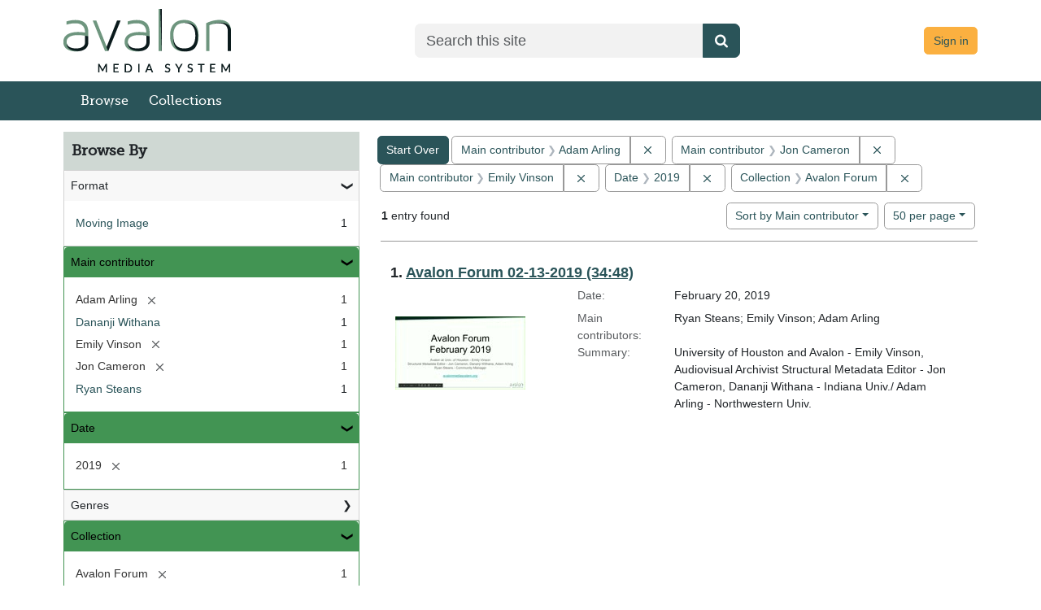

--- FILE ---
content_type: text/html; charset=utf-8
request_url: https://demo.avalonmediasystem.org/catalog?f%5Bcollection_ssim%5D%5B%5D=Avalon+Forum&f%5Bcreator_ssim%5D%5B%5D=Adam+Arling&f%5Bcreator_ssim%5D%5B%5D=Jon+Cameron&f%5Bcreator_ssim%5D%5B%5D=Emily+Vinson&f%5Bdate_sim%5D%5B%5D=2019&f%5Bgenre_sim%5D%5B%5D=Forum&per_page=50&q=&search_field=all_fields&sort=creator_ssort+asc%2C+title_ssort+asc
body_size: 34693
content:
<!DOCTYPE html>
<html lang="en">

<head>
  <meta charset="utf-8" />
  <meta http-equiv="X-UA-Compatible" content="IE=edge,chrome=1">
  <title>Main contributor: 3 selected / Date: 2019 / Collection: Avalon Forum - Avalon Media System Search Results</title>

  <meta property="og:title" content="Main contributor: 3 selected / Date: 2019 / Collection: Avalon Forum - Avalon Media System Search Results" />
  <meta property="og:type" content=website />
  <meta property="og:url" content=https://demo.avalonmediasystem.org/catalog?f%5Bcollection_ssim%5D%5B%5D=Avalon+Forum&amp;f%5Bcreator_ssim%5D%5B%5D=Adam+Arling&amp;f%5Bcreator_ssim%5D%5B%5D=Jon+Cameron&amp;f%5Bcreator_ssim%5D%5B%5D=Emily+Vinson&amp;f%5Bdate_sim%5D%5B%5D=2019&amp;f%5Bgenre_sim%5D%5B%5D=Forum&amp;per_page=50&amp;q=&amp;search_field=all_fields&amp;sort=creator_ssort+asc%2C+title_ssort+asc />
  <meta property="og:image" content=https://demo.avalonmediasystem.orghttps://demo.avalonmediasystem.org/assets/AvalonMediaSystem_Logo_Large-9d3fe9069271d1d81a3a2c921d8b5ed6167e697b5d0e72f189bc18cc4071afd9.png />

  <meta name="csrf-param" content="authenticity_token" />
<meta name="csrf-token" content="H-0u6Fnn-qeoL5EbgAP5yJCED_Tj3D1iFJMJ2Ayh3RHtijCAMY7I3Q48Kcmv420ZmKxEJHJIb2Y7roUjPXzzeA" />
  <meta name="viewport" content="width=device-width, initial-scale=1.0">
  <link rel="icon" type="image/x-icon" href="https://demo.avalonmediasystem.org/assets/favicon-08750b15aa966b28636adc006e5a700369f7c703c0b476f132ceddd96e8782a5.ico" />
  <link rel="stylesheet" href="https://demo.avalonmediasystem.org/assets/application-a009e8fe294459fe29508f1f11df9bc4f1913f2b4de5a8be48782d707f9edf21.css" media="all" />
  <link rel="stylesheet" href="https://demo.avalonmediasystem.org/packs/css/2920-c9951df6.css" />
<link rel="stylesheet" href="https://demo.avalonmediasystem.org/packs/css/application-2f2d8bea.css" />
  <script src="https://demo.avalonmediasystem.org/packs/js/runtime-d2fc50813391407e943d.js" defer="defer"></script>
<script src="https://demo.avalonmediasystem.org/packs/js/5338-0f90c0568c56f202f097.js" defer="defer"></script>
<script src="https://demo.avalonmediasystem.org/packs/js/2920-01586c744a17ece89823.js" defer="defer"></script>
<script src="https://demo.avalonmediasystem.org/packs/js/9411-a03df2de802fb8f1db2f.js" defer="defer"></script>
<script src="https://demo.avalonmediasystem.org/packs/js/4370-ead73a904da1a602634c.js" defer="defer"></script>
<script src="https://demo.avalonmediasystem.org/packs/js/application-0718198a873e0965a9a2.js" defer="defer"></script>
  
  
  
</head>

<body data-mountpoint="/"  >
  <div class="page-container">
    <div class="content-wrapper">
      <a id="skip-to-content" class="visually-hidden-focusable" href="#main-content">Skip to main content</a>
      <dialog id="blacklight-modal" class="modal" data-turbo="false">
  <div class="modal-dialog modal-lg">
    <div class="modal-content">
    </div>
  </div>
</dialog>

      
      <div class="custom-header">
  <div class="container-md">
    <header class="header-wrapper">
      <div class="header-logo">
        <a href="/">
        <img class="img-fluid" alt="Avalon Media System - Release 8.1.1" src="https://demo.avalonmediasystem.org/assets/Home-44760a6483f7b3647b90933edb129b0c15bb5d1a8f14982b9bce3464e0929509.png" />
</a>      </div>

      <div class="header-search">
        <form accept-charset="UTF-8" action="/catalog" class="avalon-search-query-form avalon-form-search" method="get">
  <div style="margin:0;padding:0;display:inline">
    <input name="utf8" type="hidden" value="✓">
  </div>
  <input name="search_field" type="hidden" value="all_fields">
  <div>
    <label class="visually-hidden" for=searchField-7nnywkugqmpsbhsn>Search</label>
    <div class="input-group input-group-lg global-search-wrapper">
      <input class="search-query q form-control global-search-input" id=searchField-7nnywkugqmpsbhsn name="q"
        placeholder="Search this site" type="text" value="" data-testid='browse-global-search-input' >
      <button type="submit" class="btn btn-primary global-search-submit" aria-label="Submit search" data-testid= 'browse-global-search-submit-button' >
        <i class="fa fa-search icon-white"></i>
      </button>
    </div>
  </div>
</form>

      </div>

      <div class="text-end log-in-out text-muted header-user">
        <a class="btn btn-info" href="/users/sign_in">Sign in</a>

      </div>
    </header>
  </div>
</div>

      <div id="header-navbar" class="navbar navbar-expand-md navbar-light bg-primary mb-3" role="navigation">
  <div class="container-md px-0">
    <div class="navbar-header">
      <div class="row">
        <div class="col">
          <a class="navbar-brand navbar-logo" href="/">Avalon Media System</a>
        </div>
        <div class="col">
          <button type="button" class="navbar-toggler navbar-toggler-right float-end" data-bs-toggle="collapse" data-bs-target="#user-util-collapse" aria-expanded="false" aria-label="Toggle navigation">
            <span class="navbar-toggler-icon"></span>
          </button>
        </div>
      </div>
    </div>

    <div class="collapse navbar-collapse" id="user-util-collapse">
      <ul class="navbar-nav nav">
  <li class="nav-item"><a class="nav-link" data-testid="browse-items-link" href="/catalog?q=&amp;search_field=all_fields&amp;utf8=%E2%9C%93">Browse</a></li>
  <li class="nav-item "><a class="nav-link" href="/collections">Collections</a></li>


  <li class="nav-item desktop-hidden">
    
      <a class="nav-link" href="/users/sign_in">Sign in</a>
  </li>
    <li class="desktop-hidden"><form accept-charset="UTF-8" action="/catalog" class="avalon-search-query-form avalon-form-search" method="get">
  <div style="margin:0;padding:0;display:inline">
    <input name="utf8" type="hidden" value="✓">
  </div>
  <input name="search_field" type="hidden" value="all_fields">
  <div>
    <label class="visually-hidden" for=searchField-nna1o1jo6h9dk02g>Search</label>
    <div class="input-group input-group-lg global-search-wrapper">
      <input class="search-query q form-control global-search-input" id=searchField-nna1o1jo6h9dk02g name="q"
        placeholder="Search this site" type="text" value="" data-testid='browse-global-search-input' >
      <button type="submit" class="btn btn-primary global-search-submit" aria-label="Submit search" data-testid= 'browse-global-search-submit-button' >
        <i class="fa fa-search icon-white"></i>
      </button>
    </div>
  </div>
</form>
</li>
</ul>

    </div>
  </div>
</div>

      <main id="main-content" role="main" class="">

        <!-- Homepage -->

        <!-- All other pages -->
        <div class="container-md">
          
<div class="container-fluid px-0" id="alerts">



  <div class="alert alert-danger" style="display: none;" id="cookieless">
    <button type="button" class="btn-close" data-bs-dismiss="alert"></button>
    <p>Could not complete log in. Possible causes and solutions are:</p>
    <ul>
      <li>Cookies are not set, which might happen if you've never visited this website before.<br/>
          Please open <a target="_blank" href="https://demo.avalonmediasystem.org/">https://demo.avalonmediasystem.org/</a> in a new window, then come back and refresh this page.</li>
      <li>An ad blocker is preventing successful login.<br/>
          Please disable ad blockers for this site then refresh this page.</li>
    </ul>
  </div>
</div>


            <div class="row">
    <div id="sidebar" class="page-sidebar col-sm-12 col-md-4" data-testid="browse-sidebar">
      <search>
    <div id="facets" class="facets sidenav facets-toggleable-md">
  <div class="facets-header">
    <h2 class="facets-heading">Browse By</h2>

    <button class="btn btn-outline-secondary facet-toggle-button d-block d-lg-none" type="button" data-toggle="collapse" data-target="#facet-panel-collapse" data-bs-toggle="collapse" data-bs-target="#facet-panel-collapse" aria-controls="facet-panel-collapse" aria-expanded="false">
      <span data-show-label>Show facets</span>
      <span data-hide-label>Hide facets</span>
</button>  </div>

  <div id="facet-panel-collapse" class="facets-collapse collapse" data-testid="browse-facet-group-browse-by">
            <div class="card facet-limit blacklight-avalon_resource_type_ssim ">
  <h3 class="card-header p-0 facet-field-heading" id="facet-avalon_resource_type_ssim-header">
    <button
      type="button"
      class="btn w-100 d-block btn-block p-2 text-start text-left collapse-toggle "
      data-toggle="collapse"
      data-bs-toggle="collapse"
      data-target="#facet-avalon_resource_type_ssim"
      data-bs-target="#facet-avalon_resource_type_ssim"
      aria-expanded="true"
      aria-controls="facet-avalon_resource_type_ssim"
    >
          Format

    </button>
  </h3>
  <div id="facet-avalon_resource_type_ssim" role="region" aria-labelledby="facet-avalon_resource_type_ssim-header" class="panel-collapse facet-content collapse show">
    <div class="card-body">
          
    <ul class="facet-values list-unstyled">
      <li><span class="facet-label"><a class="facet-select" rel="nofollow" href="/catalog?f%5Bavalon_resource_type_ssim%5D%5B%5D=moving+image&amp;f%5Bcollection_ssim%5D%5B%5D=Avalon+Forum&amp;f%5Bcreator_ssim%5D%5B%5D=Adam+Arling&amp;f%5Bcreator_ssim%5D%5B%5D=Jon+Cameron&amp;f%5Bcreator_ssim%5D%5B%5D=Emily+Vinson&amp;f%5Bdate_sim%5D%5B%5D=2019&amp;per_page=50&amp;q=&amp;search_field=all_fields&amp;sort=creator_ssort+asc%2C+title_ssort+asc">Moving Image</a></span><span class="facet-count">1</span></li>
    </ul>


    </div>
  </div>
</div>
<div class="card facet-limit blacklight-creator_ssim facet-limit-active">
  <h3 class="card-header p-0 facet-field-heading" id="facet-creator_ssim-header">
    <button
      type="button"
      class="btn w-100 d-block btn-block p-2 text-start text-left collapse-toggle "
      data-toggle="collapse"
      data-bs-toggle="collapse"
      data-target="#facet-creator_ssim"
      data-bs-target="#facet-creator_ssim"
      aria-expanded="true"
      aria-controls="facet-creator_ssim"
    >
          Main contributor

    </button>
  </h3>
  <div id="facet-creator_ssim" role="region" aria-labelledby="facet-creator_ssim-header" class="panel-collapse facet-content collapse show">
    <div class="card-body">
          
    <ul class="facet-values list-unstyled">
      <li><span class="facet-label"><span class="selected">Adam Arling</span><a class="remove" rel="nofollow" href="https://demo.avalonmediasystem.org/catalog?f%5Bcollection_ssim%5D%5B%5D=Avalon+Forum&amp;f%5Bcreator_ssim%5D%5B%5D=Jon+Cameron&amp;f%5Bcreator_ssim%5D%5B%5D=Emily+Vinson&amp;f%5Bdate_sim%5D%5B%5D=2019&amp;per_page=50&amp;q=&amp;search_field=all_fields&amp;sort=creator_ssort+asc%2C+title_ssort+asc"><span class="blacklight-icons blacklight-icons-remove"><svg xmlns="http://www.w3.org/2000/svg" width="16" height="16" fill="currentColor" class="bi bi-x fs-4" viewBox="0 0 16 16">
  <path d="M4.646 4.646a.5.5 0 0 1 .708 0L8 7.293l2.646-2.647a.5.5 0 0 1 .708.708L8.707 8l2.647 2.646a.5.5 0 0 1-.708.708L8 8.707l-2.646 2.647a.5.5 0 0 1-.708-.708L7.293 8 4.646 5.354a.5.5 0 0 1 0-.708"/>
</svg>
</span><span class="sr-only visually-hidden">[remove]</span></a></span><span class="selected facet-count">1</span></li><li><span class="facet-label"><a class="facet-select" rel="nofollow" href="/catalog?f%5Bcollection_ssim%5D%5B%5D=Avalon+Forum&amp;f%5Bcreator_ssim%5D%5B%5D=Adam+Arling&amp;f%5Bcreator_ssim%5D%5B%5D=Jon+Cameron&amp;f%5Bcreator_ssim%5D%5B%5D=Emily+Vinson&amp;f%5Bcreator_ssim%5D%5B%5D=Dananji+Withana&amp;f%5Bdate_sim%5D%5B%5D=2019&amp;per_page=50&amp;q=&amp;search_field=all_fields&amp;sort=creator_ssort+asc%2C+title_ssort+asc">Dananji Withana</a></span><span class="facet-count">1</span></li><li><span class="facet-label"><span class="selected">Emily Vinson</span><a class="remove" rel="nofollow" href="https://demo.avalonmediasystem.org/catalog?f%5Bcollection_ssim%5D%5B%5D=Avalon+Forum&amp;f%5Bcreator_ssim%5D%5B%5D=Adam+Arling&amp;f%5Bcreator_ssim%5D%5B%5D=Jon+Cameron&amp;f%5Bdate_sim%5D%5B%5D=2019&amp;per_page=50&amp;q=&amp;search_field=all_fields&amp;sort=creator_ssort+asc%2C+title_ssort+asc"><span class="blacklight-icons blacklight-icons-remove"><svg xmlns="http://www.w3.org/2000/svg" width="16" height="16" fill="currentColor" class="bi bi-x fs-4" viewBox="0 0 16 16">
  <path d="M4.646 4.646a.5.5 0 0 1 .708 0L8 7.293l2.646-2.647a.5.5 0 0 1 .708.708L8.707 8l2.647 2.646a.5.5 0 0 1-.708.708L8 8.707l-2.646 2.647a.5.5 0 0 1-.708-.708L7.293 8 4.646 5.354a.5.5 0 0 1 0-.708"/>
</svg>
</span><span class="sr-only visually-hidden">[remove]</span></a></span><span class="selected facet-count">1</span></li><li><span class="facet-label"><span class="selected">Jon Cameron</span><a class="remove" rel="nofollow" href="https://demo.avalonmediasystem.org/catalog?f%5Bcollection_ssim%5D%5B%5D=Avalon+Forum&amp;f%5Bcreator_ssim%5D%5B%5D=Adam+Arling&amp;f%5Bcreator_ssim%5D%5B%5D=Emily+Vinson&amp;f%5Bdate_sim%5D%5B%5D=2019&amp;per_page=50&amp;q=&amp;search_field=all_fields&amp;sort=creator_ssort+asc%2C+title_ssort+asc"><span class="blacklight-icons blacklight-icons-remove"><svg xmlns="http://www.w3.org/2000/svg" width="16" height="16" fill="currentColor" class="bi bi-x fs-4" viewBox="0 0 16 16">
  <path d="M4.646 4.646a.5.5 0 0 1 .708 0L8 7.293l2.646-2.647a.5.5 0 0 1 .708.708L8.707 8l2.647 2.646a.5.5 0 0 1-.708.708L8 8.707l-2.646 2.647a.5.5 0 0 1-.708-.708L7.293 8 4.646 5.354a.5.5 0 0 1 0-.708"/>
</svg>
</span><span class="sr-only visually-hidden">[remove]</span></a></span><span class="selected facet-count">1</span></li><li><span class="facet-label"><a class="facet-select" rel="nofollow" href="/catalog?f%5Bcollection_ssim%5D%5B%5D=Avalon+Forum&amp;f%5Bcreator_ssim%5D%5B%5D=Adam+Arling&amp;f%5Bcreator_ssim%5D%5B%5D=Jon+Cameron&amp;f%5Bcreator_ssim%5D%5B%5D=Emily+Vinson&amp;f%5Bcreator_ssim%5D%5B%5D=Ryan+Steans&amp;f%5Bdate_sim%5D%5B%5D=2019&amp;per_page=50&amp;q=&amp;search_field=all_fields&amp;sort=creator_ssort+asc%2C+title_ssort+asc">Ryan Steans</a></span><span class="facet-count">1</span></li>
    </ul>


    </div>
  </div>
</div>
<div class="card facet-limit blacklight-date_sim facet-limit-active">
  <h3 class="card-header p-0 facet-field-heading" id="facet-date_sim-header">
    <button
      type="button"
      class="btn w-100 d-block btn-block p-2 text-start text-left collapse-toggle "
      data-toggle="collapse"
      data-bs-toggle="collapse"
      data-target="#facet-date_sim"
      data-bs-target="#facet-date_sim"
      aria-expanded="true"
      aria-controls="facet-date_sim"
    >
          Date

    </button>
  </h3>
  <div id="facet-date_sim" role="region" aria-labelledby="facet-date_sim-header" class="panel-collapse facet-content collapse show">
    <div class="card-body">
          
    <ul class="facet-values list-unstyled">
      <li><span class="facet-label"><span class="selected">2019</span><a class="remove" rel="nofollow" href="https://demo.avalonmediasystem.org/catalog?f%5Bcollection_ssim%5D%5B%5D=Avalon+Forum&amp;f%5Bcreator_ssim%5D%5B%5D=Adam+Arling&amp;f%5Bcreator_ssim%5D%5B%5D=Jon+Cameron&amp;f%5Bcreator_ssim%5D%5B%5D=Emily+Vinson&amp;per_page=50&amp;q=&amp;search_field=all_fields&amp;sort=creator_ssort+asc%2C+title_ssort+asc"><span class="blacklight-icons blacklight-icons-remove"><svg xmlns="http://www.w3.org/2000/svg" width="16" height="16" fill="currentColor" class="bi bi-x fs-4" viewBox="0 0 16 16">
  <path d="M4.646 4.646a.5.5 0 0 1 .708 0L8 7.293l2.646-2.647a.5.5 0 0 1 .708.708L8.707 8l2.647 2.646a.5.5 0 0 1-.708.708L8 8.707l-2.646 2.647a.5.5 0 0 1-.708-.708L7.293 8 4.646 5.354a.5.5 0 0 1 0-.708"/>
</svg>
</span><span class="sr-only visually-hidden">[remove]</span></a></span><span class="selected facet-count">1</span></li>
    </ul>


    </div>
  </div>
</div>
<div class="card facet-limit blacklight-genre_ssim ">
  <h3 class="card-header p-0 facet-field-heading" id="facet-genre_ssim-header">
    <button
      type="button"
      class="btn w-100 d-block btn-block p-2 text-start text-left collapse-toggle collapsed"
      data-toggle="collapse"
      data-bs-toggle="collapse"
      data-target="#facet-genre_ssim"
      data-bs-target="#facet-genre_ssim"
      aria-expanded="false"
      aria-controls="facet-genre_ssim"
    >
          Genres

    </button>
  </h3>
  <div id="facet-genre_ssim" role="region" aria-labelledby="facet-genre_ssim-header" class="panel-collapse facet-content collapse ">
    <div class="card-body">
          
    <ul class="facet-values list-unstyled">
      <li><span class="facet-label"><a class="facet-select" rel="nofollow" href="/catalog?f%5Bcollection_ssim%5D%5B%5D=Avalon+Forum&amp;f%5Bcreator_ssim%5D%5B%5D=Adam+Arling&amp;f%5Bcreator_ssim%5D%5B%5D=Jon+Cameron&amp;f%5Bcreator_ssim%5D%5B%5D=Emily+Vinson&amp;f%5Bdate_sim%5D%5B%5D=2019&amp;f%5Bgenre_ssim%5D%5B%5D=Forum&amp;per_page=50&amp;q=&amp;search_field=all_fields&amp;sort=creator_ssort+asc%2C+title_ssort+asc">Forum</a></span><span class="facet-count">1</span></li>
    </ul>


    </div>
  </div>
</div>
<div class="card facet-limit blacklight-collection_ssim facet-limit-active">
  <h3 class="card-header p-0 facet-field-heading" id="facet-collection_ssim-header">
    <button
      type="button"
      class="btn w-100 d-block btn-block p-2 text-start text-left collapse-toggle "
      data-toggle="collapse"
      data-bs-toggle="collapse"
      data-target="#facet-collection_ssim"
      data-bs-target="#facet-collection_ssim"
      aria-expanded="true"
      aria-controls="facet-collection_ssim"
    >
          Collection

    </button>
  </h3>
  <div id="facet-collection_ssim" role="region" aria-labelledby="facet-collection_ssim-header" class="panel-collapse facet-content collapse show">
    <div class="card-body">
          
    <ul class="facet-values list-unstyled">
      <li><span class="facet-label"><span class="selected">Avalon Forum</span><a class="remove" rel="nofollow" href="https://demo.avalonmediasystem.org/catalog?f%5Bcreator_ssim%5D%5B%5D=Adam+Arling&amp;f%5Bcreator_ssim%5D%5B%5D=Jon+Cameron&amp;f%5Bcreator_ssim%5D%5B%5D=Emily+Vinson&amp;f%5Bdate_sim%5D%5B%5D=2019&amp;per_page=50&amp;q=&amp;search_field=all_fields&amp;sort=creator_ssort+asc%2C+title_ssort+asc"><span class="blacklight-icons blacklight-icons-remove"><svg xmlns="http://www.w3.org/2000/svg" width="16" height="16" fill="currentColor" class="bi bi-x fs-4" viewBox="0 0 16 16">
  <path d="M4.646 4.646a.5.5 0 0 1 .708 0L8 7.293l2.646-2.647a.5.5 0 0 1 .708.708L8.707 8l2.647 2.646a.5.5 0 0 1-.708.708L8 8.707l-2.646 2.647a.5.5 0 0 1-.708-.708L7.293 8 4.646 5.354a.5.5 0 0 1 0-.708"/>
</svg>
</span><span class="sr-only visually-hidden">[remove]</span></a></span><span class="selected facet-count">1</span></li>
    </ul>


    </div>
  </div>
</div>
<div class="card facet-limit blacklight-unit_ssim ">
  <h3 class="card-header p-0 facet-field-heading" id="facet-unit_ssim-header">
    <button
      type="button"
      class="btn w-100 d-block btn-block p-2 text-start text-left collapse-toggle collapsed"
      data-toggle="collapse"
      data-bs-toggle="collapse"
      data-target="#facet-unit_ssim"
      data-bs-target="#facet-unit_ssim"
      aria-expanded="false"
      aria-controls="facet-unit_ssim"
    >
          Unit

    </button>
  </h3>
  <div id="facet-unit_ssim" role="region" aria-labelledby="facet-unit_ssim-header" class="panel-collapse facet-content collapse ">
    <div class="card-body">
          
    <ul class="facet-values list-unstyled">
      <li><span class="facet-label"><a class="facet-select" rel="nofollow" href="/catalog?f%5Bcollection_ssim%5D%5B%5D=Avalon+Forum&amp;f%5Bcreator_ssim%5D%5B%5D=Adam+Arling&amp;f%5Bcreator_ssim%5D%5B%5D=Jon+Cameron&amp;f%5Bcreator_ssim%5D%5B%5D=Emily+Vinson&amp;f%5Bdate_sim%5D%5B%5D=2019&amp;f%5Bunit_ssim%5D%5B%5D=Avalon+Media+System&amp;per_page=50&amp;q=&amp;search_field=all_fields&amp;sort=creator_ssort+asc%2C+title_ssort+asc">Avalon Media System</a></span><span class="facet-count">1</span></li>
    </ul>


    </div>
  </div>
</div>


  </div>
</div>    <div id="facets-workflow" class="facets sidenav facets-toggleable-md">
  <div class="facets-header">
    <h2 class="facets-heading">Limit to</h2>

    <button class="btn btn-outline-secondary facet-toggle-button d-block d-lg-none" type="button" data-toggle="collapse" data-target="#facet-panel-workflow-collapse" data-bs-toggle="collapse" data-bs-target="#facet-panel-workflow-collapse" aria-controls="facet-panel-workflow-collapse" aria-expanded="false">
      <span data-show-label>Show facets</span>
      <span data-hide-label>Hide facets</span>
</button>  </div>

  <div id="facet-panel-workflow-collapse" class="facets-collapse collapse" data-testid="browse-facet-group-workflow">
    

  </div>
</div></search>

    </div>

    <div id="content" class="col-sm-12 col-md-8">
      <div id="appliedParams" class="clearfix constraints-container">
    <h2 class="sr-only visually-hidden">Search Constraints</h2>

  <a class="catalog_startOverLink btn btn-primary" href="/catalog">Start Over</a>

    <span class="constraints-label sr-only visually-hidden">You searched for:</span>
    

    <span class="btn-group applied-filter constraint filter filter-creator_ssim">
  <span class="constraint-value btn btn-outline-secondary">
      <span class="filter-name">Main contributor</span>
      <span class="filter-value" title="Adam Arling">Adam Arling</span>
  </span>
    <a class="btn btn-outline-secondary remove" href="https://demo.avalonmediasystem.org/catalog?f%5Bcollection_ssim%5D%5B%5D=Avalon+Forum&amp;f%5Bcreator_ssim%5D%5B%5D=Jon+Cameron&amp;f%5Bcreator_ssim%5D%5B%5D=Emily+Vinson&amp;f%5Bdate_sim%5D%5B%5D=2019&amp;per_page=50&amp;q=&amp;search_field=all_fields&amp;sort=creator_ssort+asc%2C+title_ssort+asc">
      <span class="blacklight-icons blacklight-icons-remove"><svg xmlns="http://www.w3.org/2000/svg" width="16" height="16" fill="currentColor" class="bi bi-x fs-4" viewBox="0 0 16 16">
  <path d="M4.646 4.646a.5.5 0 0 1 .708 0L8 7.293l2.646-2.647a.5.5 0 0 1 .708.708L8.707 8l2.647 2.646a.5.5 0 0 1-.708.708L8 8.707l-2.646 2.647a.5.5 0 0 1-.708-.708L7.293 8 4.646 5.354a.5.5 0 0 1 0-.708"/>
</svg>
</span>
      <span class="sr-only visually-hidden">Remove constraint Main contributor: Adam Arling</span>
</a></span>

<span class="btn-group applied-filter constraint filter filter-creator_ssim">
  <span class="constraint-value btn btn-outline-secondary">
      <span class="filter-name">Main contributor</span>
      <span class="filter-value" title="Jon Cameron">Jon Cameron</span>
  </span>
    <a class="btn btn-outline-secondary remove" href="https://demo.avalonmediasystem.org/catalog?f%5Bcollection_ssim%5D%5B%5D=Avalon+Forum&amp;f%5Bcreator_ssim%5D%5B%5D=Adam+Arling&amp;f%5Bcreator_ssim%5D%5B%5D=Emily+Vinson&amp;f%5Bdate_sim%5D%5B%5D=2019&amp;per_page=50&amp;q=&amp;search_field=all_fields&amp;sort=creator_ssort+asc%2C+title_ssort+asc">
      <span class="blacklight-icons blacklight-icons-remove"><svg xmlns="http://www.w3.org/2000/svg" width="16" height="16" fill="currentColor" class="bi bi-x fs-4" viewBox="0 0 16 16">
  <path d="M4.646 4.646a.5.5 0 0 1 .708 0L8 7.293l2.646-2.647a.5.5 0 0 1 .708.708L8.707 8l2.647 2.646a.5.5 0 0 1-.708.708L8 8.707l-2.646 2.647a.5.5 0 0 1-.708-.708L7.293 8 4.646 5.354a.5.5 0 0 1 0-.708"/>
</svg>
</span>
      <span class="sr-only visually-hidden">Remove constraint Main contributor: Jon Cameron</span>
</a></span>

<span class="btn-group applied-filter constraint filter filter-creator_ssim">
  <span class="constraint-value btn btn-outline-secondary">
      <span class="filter-name">Main contributor</span>
      <span class="filter-value" title="Emily Vinson">Emily Vinson</span>
  </span>
    <a class="btn btn-outline-secondary remove" href="https://demo.avalonmediasystem.org/catalog?f%5Bcollection_ssim%5D%5B%5D=Avalon+Forum&amp;f%5Bcreator_ssim%5D%5B%5D=Adam+Arling&amp;f%5Bcreator_ssim%5D%5B%5D=Jon+Cameron&amp;f%5Bdate_sim%5D%5B%5D=2019&amp;per_page=50&amp;q=&amp;search_field=all_fields&amp;sort=creator_ssort+asc%2C+title_ssort+asc">
      <span class="blacklight-icons blacklight-icons-remove"><svg xmlns="http://www.w3.org/2000/svg" width="16" height="16" fill="currentColor" class="bi bi-x fs-4" viewBox="0 0 16 16">
  <path d="M4.646 4.646a.5.5 0 0 1 .708 0L8 7.293l2.646-2.647a.5.5 0 0 1 .708.708L8.707 8l2.647 2.646a.5.5 0 0 1-.708.708L8 8.707l-2.646 2.647a.5.5 0 0 1-.708-.708L7.293 8 4.646 5.354a.5.5 0 0 1 0-.708"/>
</svg>
</span>
      <span class="sr-only visually-hidden">Remove constraint Main contributor: Emily Vinson</span>
</a></span>

<span class="btn-group applied-filter constraint filter filter-date_sim">
  <span class="constraint-value btn btn-outline-secondary">
      <span class="filter-name">Date</span>
      <span class="filter-value" title="2019">2019</span>
  </span>
    <a class="btn btn-outline-secondary remove" href="https://demo.avalonmediasystem.org/catalog?f%5Bcollection_ssim%5D%5B%5D=Avalon+Forum&amp;f%5Bcreator_ssim%5D%5B%5D=Adam+Arling&amp;f%5Bcreator_ssim%5D%5B%5D=Jon+Cameron&amp;f%5Bcreator_ssim%5D%5B%5D=Emily+Vinson&amp;per_page=50&amp;q=&amp;search_field=all_fields&amp;sort=creator_ssort+asc%2C+title_ssort+asc">
      <span class="blacklight-icons blacklight-icons-remove"><svg xmlns="http://www.w3.org/2000/svg" width="16" height="16" fill="currentColor" class="bi bi-x fs-4" viewBox="0 0 16 16">
  <path d="M4.646 4.646a.5.5 0 0 1 .708 0L8 7.293l2.646-2.647a.5.5 0 0 1 .708.708L8.707 8l2.647 2.646a.5.5 0 0 1-.708.708L8 8.707l-2.646 2.647a.5.5 0 0 1-.708-.708L7.293 8 4.646 5.354a.5.5 0 0 1 0-.708"/>
</svg>
</span>
      <span class="sr-only visually-hidden">Remove constraint Date: 2019</span>
</a></span>

<span class="btn-group applied-filter constraint filter filter-collection_ssim">
  <span class="constraint-value btn btn-outline-secondary">
      <span class="filter-name">Collection</span>
      <span class="filter-value" title="Avalon Forum">Avalon Forum</span>
  </span>
    <a class="btn btn-outline-secondary remove" href="https://demo.avalonmediasystem.org/catalog?f%5Bcreator_ssim%5D%5B%5D=Adam+Arling&amp;f%5Bcreator_ssim%5D%5B%5D=Jon+Cameron&amp;f%5Bcreator_ssim%5D%5B%5D=Emily+Vinson&amp;f%5Bdate_sim%5D%5B%5D=2019&amp;per_page=50&amp;q=&amp;search_field=all_fields&amp;sort=creator_ssort+asc%2C+title_ssort+asc">
      <span class="blacklight-icons blacklight-icons-remove"><svg xmlns="http://www.w3.org/2000/svg" width="16" height="16" fill="currentColor" class="bi bi-x fs-4" viewBox="0 0 16 16">
  <path d="M4.646 4.646a.5.5 0 0 1 .708 0L8 7.293l2.646-2.647a.5.5 0 0 1 .708.708L8.707 8l2.647 2.646a.5.5 0 0 1-.708.708L8 8.707l-2.646 2.647a.5.5 0 0 1-.708-.708L7.293 8 4.646 5.354a.5.5 0 0 1 0-.708"/>
</svg>
</span>
      <span class="sr-only visually-hidden">Remove constraint Collection: Avalon Forum</span>
</a></span>



</div>

      





<div id="sortAndPerPage" class="sort-pagination d-md-flex justify-content-between" role="navigation" aria-label="Results navigation">
  <nav class="paginate-section">
      <div class="page-links">
      <span class="page-entries">
        <strong>1</strong> entry found
      </span>
    </div> 

</nav>

  <div class="search-widgets">
        <div id="sort-dropdown" class="btn-group sort-dropdown">
  <button name="button" type="submit" class="btn btn-outline-secondary dropdown-toggle" aria-expanded="false" data-toggle="dropdown" data-bs-toggle="dropdown">Sort<span class="d-none d-sm-inline"> by Main contributor</span><span class="caret"></span></button>

  <div class="dropdown-menu">
      <a class="dropdown-item " href="/catalog?f%5Bcollection_ssim%5D%5B%5D=Avalon+Forum&amp;f%5Bcreator_ssim%5D%5B%5D=Adam+Arling&amp;f%5Bcreator_ssim%5D%5B%5D=Jon+Cameron&amp;f%5Bcreator_ssim%5D%5B%5D=Emily+Vinson&amp;f%5Bdate_sim%5D%5B%5D=2019&amp;per_page=50&amp;q=&amp;search_field=all_fields&amp;sort=score+desc%2C+title_ssort+asc%2C+date_issued_ssi+desc">Relevance</a>
      <a class="dropdown-item " href="/catalog?f%5Bcollection_ssim%5D%5B%5D=Avalon+Forum&amp;f%5Bcreator_ssim%5D%5B%5D=Adam+Arling&amp;f%5Bcreator_ssim%5D%5B%5D=Jon+Cameron&amp;f%5Bcreator_ssim%5D%5B%5D=Emily+Vinson&amp;f%5Bdate_sim%5D%5B%5D=2019&amp;per_page=50&amp;q=&amp;search_field=all_fields&amp;sort=date_issued_ssi+desc%2C+title_ssort+asc">Date</a>
      <a class="dropdown-item active" aria-current="page" href="/catalog?f%5Bcollection_ssim%5D%5B%5D=Avalon+Forum&amp;f%5Bcreator_ssim%5D%5B%5D=Adam+Arling&amp;f%5Bcreator_ssim%5D%5B%5D=Jon+Cameron&amp;f%5Bcreator_ssim%5D%5B%5D=Emily+Vinson&amp;f%5Bdate_sim%5D%5B%5D=2019&amp;per_page=50&amp;q=&amp;search_field=all_fields&amp;sort=creator_ssort+asc%2C+title_ssort+asc">Main contributor</a>
      <a class="dropdown-item " href="/catalog?f%5Bcollection_ssim%5D%5B%5D=Avalon+Forum&amp;f%5Bcreator_ssim%5D%5B%5D=Adam+Arling&amp;f%5Bcreator_ssim%5D%5B%5D=Jon+Cameron&amp;f%5Bcreator_ssim%5D%5B%5D=Emily+Vinson&amp;f%5Bdate_sim%5D%5B%5D=2019&amp;per_page=50&amp;q=&amp;search_field=all_fields&amp;sort=title_ssort+asc%2C+date_issued_ssi+desc">Title</a>
  </div>
</div>



      <span class="sr-only visually-hidden">Number of results to display per page</span>
<div id="per_page-dropdown" class="btn-group per_page-dropdown">
  <button name="button" type="submit" class="btn btn-outline-secondary dropdown-toggle" aria-expanded="false" data-toggle="dropdown" data-bs-toggle="dropdown">50<span class="sr-only visually-hidden"> per page</span><span class="d-none d-sm-inline"> per page</span><span class="caret"></span></button>

  <div class="dropdown-menu">
      <a class="dropdown-item " href="/catalog?f%5Bcollection_ssim%5D%5B%5D=Avalon+Forum&amp;f%5Bcreator_ssim%5D%5B%5D=Adam+Arling&amp;f%5Bcreator_ssim%5D%5B%5D=Jon+Cameron&amp;f%5Bcreator_ssim%5D%5B%5D=Emily+Vinson&amp;f%5Bdate_sim%5D%5B%5D=2019&amp;per_page=10&amp;q=&amp;search_field=all_fields&amp;sort=creator_ssort+asc%2C+title_ssort+asc">10<span class="sr-only visually-hidden"> per page</span></a>
      <a class="dropdown-item " href="/catalog?f%5Bcollection_ssim%5D%5B%5D=Avalon+Forum&amp;f%5Bcreator_ssim%5D%5B%5D=Adam+Arling&amp;f%5Bcreator_ssim%5D%5B%5D=Jon+Cameron&amp;f%5Bcreator_ssim%5D%5B%5D=Emily+Vinson&amp;f%5Bdate_sim%5D%5B%5D=2019&amp;per_page=20&amp;q=&amp;search_field=all_fields&amp;sort=creator_ssort+asc%2C+title_ssort+asc">20<span class="sr-only visually-hidden"> per page</span></a>
      <a class="dropdown-item active" aria-current="page" href="/catalog?f%5Bcollection_ssim%5D%5B%5D=Avalon+Forum&amp;f%5Bcreator_ssim%5D%5B%5D=Adam+Arling&amp;f%5Bcreator_ssim%5D%5B%5D=Jon+Cameron&amp;f%5Bcreator_ssim%5D%5B%5D=Emily+Vinson&amp;f%5Bdate_sim%5D%5B%5D=2019&amp;per_page=50&amp;q=&amp;search_field=all_fields&amp;sort=creator_ssort+asc%2C+title_ssort+asc">50<span class="sr-only visually-hidden"> per page</span></a>
      <a class="dropdown-item " href="/catalog?f%5Bcollection_ssim%5D%5B%5D=Avalon+Forum&amp;f%5Bcreator_ssim%5D%5B%5D=Adam+Arling&amp;f%5Bcreator_ssim%5D%5B%5D=Jon+Cameron&amp;f%5Bcreator_ssim%5D%5B%5D=Emily+Vinson&amp;f%5Bdate_sim%5D%5B%5D=2019&amp;per_page=100&amp;q=&amp;search_field=all_fields&amp;sort=creator_ssort+asc%2C+title_ssort+asc">100<span class="sr-only visually-hidden"> per page</span></a>
  </div>
</div>



      

</div>
</div>


<h2 class="sr-only visually-hidden">Search Results</h2>

  <div id="documents" class="documents-list" data-testid="browse-results-list">
  <article data-document-id="qf85nb41q" data-document-counter="1" itemscope="itemscope" itemtype="http://schema.org/Thing" class="blacklight-mediaobject row document document-position-1">
  
    
<div class="documentHeader row col-sm-12">
  <h3 class="index_title document-title-heading col col-sm-9 col-lg-10">
    
    <span class="document-counter">1. </span><a data-context-href="/catalog/qf85nb41q/track?counter=1&amp;document_id=qf85nb41q&amp;per_page=50&amp;search_id=41501088" data-context-method="post" data-turbo-prefetch="false" data-testid="browse-document-title-qf85nb41q" itemprop="name" href="/media_objects/qf85nb41q">Avalon Forum 02-13-2019 (34:48)</a>
</h3>
    
</div>

    
<div class="document-thumbnail col-md-12 col-lg-4 row">
    <a data-context-href="/catalog/qf85nb41q/track?counter=1&amp;document_id=qf85nb41q&amp;per_page=50&amp;search_id=41501088" data-context-method="post" data-turbo-prefetch="false" aria-hidden="true" tabindex="-1" href="/media_objects/qf85nb41q"><a class="result-thumbnail" href="/media_objects/qf85nb41q"><img src="https://demo.avalonmediasystem.org/master_files/6d56zw67z/thumbnail" /></a></a>
</div>

    
    
    
<dl class="document-metadata dl-invert row col-md-12 col-lg-8" data-testid="browse-document-metadata-qf85nb41q">    <dt class="blacklight-date_issued_ssi col-md-3" data-testid="browse-label-date_issued_ssi">    Date:
</dt>
  <dd class="col-md-9 blacklight-date_issued_ssi" data-testid="browse-value-date_issued_ssi">    February 20, 2019
</dd>

    <dt class="blacklight-creator_ssim col-md-3" data-testid="browse-label-creator_ssim">    Main contributors:
</dt>
  <dd class="col-md-9 blacklight-creator_ssim" data-testid="browse-value-creator_ssim">    Ryan Steans; Emily Vinson; Adam Arling
</dd>

    <dt class="blacklight-abstract_ssi col-md-3" data-testid="browse-label-abstract_ssi">    Summary:
</dt>
  <dd class="col-md-9 blacklight-abstract_ssi" data-testid="browse-value-abstract_ssi">    University of Houston and Avalon - Emily Vinson, Audiovisual Archivist
Structural Metadata Editor - Jon Cameron, Dananji Withana - Indiana Univ./ Adam Arling - Northwestern Univ.
</dd>

</dl>


  
</article>
</div>




    </div>
  </div>

        </div>

      </main>
    </div>
    <div id="footer" class="">

  <footer class="container">
    <div class="separator"></div>
    <ul>
      <li class="footer-logo">
        <img alt="Avalon Media System - Release 8.1.1" src="https://demo.avalonmediasystem.org/assets/AvalonMediaSystem_Logo_A-d448791e813c560cfe7a76f36ac2cf89d8956bcabac6f5fe79c0d62007e04a0b.png" />
      <li><a href="http://www.avalonmediasystem.org">Avalon Media System Project Website</a> </li>
      <li><a href="/comments">Contact Us</a></li>
    </ul>
    <div class="release">
      Avalon Media System Release 8.1.1
      
    </div>
  </footer>
</div>

  </div>


  <!-- With this many Javascript files performance will be much better
         if they are included here. That means the important content will
         load first; the page will not gag on trying to pull down files
         from a CDN -->
  <script src="https://demo.avalonmediasystem.org/assets/application-41502a72b4f9c1af6574390dd01d235e9c24e2019c45780d00cec4725afd6074.js"></script>
  <script>
  document.cookie = 'test_cookie=true'
  if(!document.cookie.match(/^(.*;)?\s*test_cookie\s*=\s*[^;]+(.*)?$/)){
    $('#cookieless').css("display", "block")
  } else{
    document.cookie = 'test_cookie=;expires=Thu, 01 Jan 1970 00:00:01 GMT;';
  }
</script>

</body>

</html>
